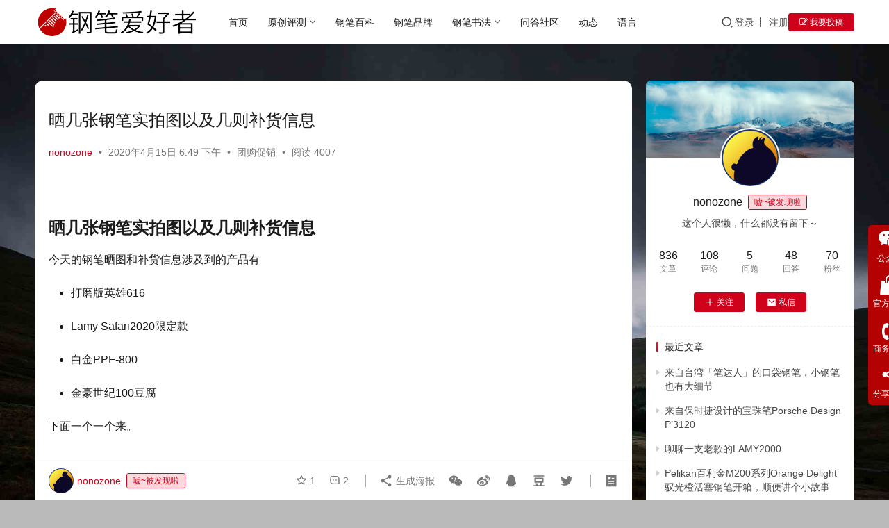

--- FILE ---
content_type: text/html; charset=UTF-8
request_url: https://www.nonopen.com/10441.html
body_size: 20137
content:
<!DOCTYPE html>
<html lang="zh-Hans">
<head>
    <meta charset="UTF-8">
    <meta http-equiv="X-UA-Compatible" content="IE=edge,chrome=1">
    <meta name="renderer" content="webkit">
    <meta name="viewport" content="width=device-width,initial-scale=1,maximum-scale=5">
    <title>晒几张钢笔实拍图以及几则补货信息 | 钢笔爱好者</title>
    <meta name="keywords" content="Lamy Safari,LAMY2020,打磨钢笔,白金PPF-800,英雄616,金豪世纪">
<meta name="description" content="晒几张钢笔实拍图以及几则补货信息 今天的钢笔晒图和补货信息涉及到的产品有 打磨版英雄616 Lamy Safari2020限定款 白金PPF-800 金豪世纪100豆腐 下面一个一个来。 打磨版英雄616 上一批的长刀打磨英雄616，由于打磨师傅的腱鞘炎犯了，导致完工时间比正常晚了几天，好在上一批订单已经全部发货咯，现">
<meta property="og:type" content="article">
<meta property="og:url" content="https://www.nonopen.com/10441.html">
<meta property="og:site_name" content="钢笔爱好者">
<meta property="og:title" content="晒几张钢笔实拍图以及几则补货信息">
<meta property="og:image" content="https://www.nonopen.com/wp-content/uploads/2020/04/WD041502-74WD5f8L1fgi.jpg">
<meta property="og:description" content="晒几张钢笔实拍图以及几则补货信息 今天的钢笔晒图和补货信息涉及到的产品有 打磨版英雄616 Lamy Safari2020限定款 白金PPF-800 金豪世纪100豆腐 下面一个一个来。 打磨版英雄616 上一批的长刀打磨英雄616，由于打磨师傅的腱鞘炎犯了，导致完工时间比正常晚了几天，好在上一批订单已经全部发货咯，现">
<link rel="canonical" href="https://www.nonopen.com/10441.html">
<meta name="applicable-device" content="pc,mobile">
<meta http-equiv="Cache-Control" content="no-transform">
<link rel="shortcut icon" href="https://www.nonopen.com/wp-content/uploads/2019/05/nonopen_LOGO_200_cr.png">
<link rel='dns-prefetch' href='//cdnjs.cloudflare.com' />
<style id='wp-img-auto-sizes-contain-inline-css' type='text/css'>
img:is([sizes=auto i],[sizes^="auto," i]){contain-intrinsic-size:3000px 1500px}
/*# sourceURL=wp-img-auto-sizes-contain-inline-css */
</style>
<link rel='stylesheet' id='stylesheet-css' href='//www.nonopen.com/wp-content/uploads/wpcom/style.6.21.5.1719222848.css?ver=6.21.5' type='text/css' media='all' />
<link rel='stylesheet' id='material-icons-css' href='https://www.nonopen.com/wp-content/themes/justnews/themer/assets/css/material-icons.css?ver=6.21.5' type='text/css' media='all' />
<link rel='stylesheet' id='remixicon-css' href='https://cdnjs.cloudflare.com/ajax/libs/remixicon/4.2.0/remixicon.min.css' type='text/css' media='all' />
<link rel='stylesheet' id='font-awesome-css' href='https://www.nonopen.com/wp-content/themes/justnews/themer/assets/css/font-awesome.css?ver=6.21.5' type='text/css' media='all' />
<style id='wp-block-library-inline-css' type='text/css'>
:root{--wp-block-synced-color:#7a00df;--wp-block-synced-color--rgb:122,0,223;--wp-bound-block-color:var(--wp-block-synced-color);--wp-editor-canvas-background:#ddd;--wp-admin-theme-color:#007cba;--wp-admin-theme-color--rgb:0,124,186;--wp-admin-theme-color-darker-10:#006ba1;--wp-admin-theme-color-darker-10--rgb:0,107,160.5;--wp-admin-theme-color-darker-20:#005a87;--wp-admin-theme-color-darker-20--rgb:0,90,135;--wp-admin-border-width-focus:2px}@media (min-resolution:192dpi){:root{--wp-admin-border-width-focus:1.5px}}.wp-element-button{cursor:pointer}:root .has-very-light-gray-background-color{background-color:#eee}:root .has-very-dark-gray-background-color{background-color:#313131}:root .has-very-light-gray-color{color:#eee}:root .has-very-dark-gray-color{color:#313131}:root .has-vivid-green-cyan-to-vivid-cyan-blue-gradient-background{background:linear-gradient(135deg,#00d084,#0693e3)}:root .has-purple-crush-gradient-background{background:linear-gradient(135deg,#34e2e4,#4721fb 50%,#ab1dfe)}:root .has-hazy-dawn-gradient-background{background:linear-gradient(135deg,#faaca8,#dad0ec)}:root .has-subdued-olive-gradient-background{background:linear-gradient(135deg,#fafae1,#67a671)}:root .has-atomic-cream-gradient-background{background:linear-gradient(135deg,#fdd79a,#004a59)}:root .has-nightshade-gradient-background{background:linear-gradient(135deg,#330968,#31cdcf)}:root .has-midnight-gradient-background{background:linear-gradient(135deg,#020381,#2874fc)}:root{--wp--preset--font-size--normal:16px;--wp--preset--font-size--huge:42px}.has-regular-font-size{font-size:1em}.has-larger-font-size{font-size:2.625em}.has-normal-font-size{font-size:var(--wp--preset--font-size--normal)}.has-huge-font-size{font-size:var(--wp--preset--font-size--huge)}.has-text-align-center{text-align:center}.has-text-align-left{text-align:left}.has-text-align-right{text-align:right}.has-fit-text{white-space:nowrap!important}#end-resizable-editor-section{display:none}.aligncenter{clear:both}.items-justified-left{justify-content:flex-start}.items-justified-center{justify-content:center}.items-justified-right{justify-content:flex-end}.items-justified-space-between{justify-content:space-between}.screen-reader-text{border:0;clip-path:inset(50%);height:1px;margin:-1px;overflow:hidden;padding:0;position:absolute;width:1px;word-wrap:normal!important}.screen-reader-text:focus{background-color:#ddd;clip-path:none;color:#444;display:block;font-size:1em;height:auto;left:5px;line-height:normal;padding:15px 23px 14px;text-decoration:none;top:5px;width:auto;z-index:100000}html :where(.has-border-color){border-style:solid}html :where([style*=border-top-color]){border-top-style:solid}html :where([style*=border-right-color]){border-right-style:solid}html :where([style*=border-bottom-color]){border-bottom-style:solid}html :where([style*=border-left-color]){border-left-style:solid}html :where([style*=border-width]){border-style:solid}html :where([style*=border-top-width]){border-top-style:solid}html :where([style*=border-right-width]){border-right-style:solid}html :where([style*=border-bottom-width]){border-bottom-style:solid}html :where([style*=border-left-width]){border-left-style:solid}html :where(img[class*=wp-image-]){height:auto;max-width:100%}:where(figure){margin:0 0 1em}html :where(.is-position-sticky){--wp-admin--admin-bar--position-offset:var(--wp-admin--admin-bar--height,0px)}@media screen and (max-width:600px){html :where(.is-position-sticky){--wp-admin--admin-bar--position-offset:0px}}

/*# sourceURL=wp-block-library-inline-css */
</style><style id='global-styles-inline-css' type='text/css'>
:root{--wp--preset--aspect-ratio--square: 1;--wp--preset--aspect-ratio--4-3: 4/3;--wp--preset--aspect-ratio--3-4: 3/4;--wp--preset--aspect-ratio--3-2: 3/2;--wp--preset--aspect-ratio--2-3: 2/3;--wp--preset--aspect-ratio--16-9: 16/9;--wp--preset--aspect-ratio--9-16: 9/16;--wp--preset--color--black: #000000;--wp--preset--color--cyan-bluish-gray: #abb8c3;--wp--preset--color--white: #ffffff;--wp--preset--color--pale-pink: #f78da7;--wp--preset--color--vivid-red: #cf2e2e;--wp--preset--color--luminous-vivid-orange: #ff6900;--wp--preset--color--luminous-vivid-amber: #fcb900;--wp--preset--color--light-green-cyan: #7bdcb5;--wp--preset--color--vivid-green-cyan: #00d084;--wp--preset--color--pale-cyan-blue: #8ed1fc;--wp--preset--color--vivid-cyan-blue: #0693e3;--wp--preset--color--vivid-purple: #9b51e0;--wp--preset--gradient--vivid-cyan-blue-to-vivid-purple: linear-gradient(135deg,rgb(6,147,227) 0%,rgb(155,81,224) 100%);--wp--preset--gradient--light-green-cyan-to-vivid-green-cyan: linear-gradient(135deg,rgb(122,220,180) 0%,rgb(0,208,130) 100%);--wp--preset--gradient--luminous-vivid-amber-to-luminous-vivid-orange: linear-gradient(135deg,rgb(252,185,0) 0%,rgb(255,105,0) 100%);--wp--preset--gradient--luminous-vivid-orange-to-vivid-red: linear-gradient(135deg,rgb(255,105,0) 0%,rgb(207,46,46) 100%);--wp--preset--gradient--very-light-gray-to-cyan-bluish-gray: linear-gradient(135deg,rgb(238,238,238) 0%,rgb(169,184,195) 100%);--wp--preset--gradient--cool-to-warm-spectrum: linear-gradient(135deg,rgb(74,234,220) 0%,rgb(151,120,209) 20%,rgb(207,42,186) 40%,rgb(238,44,130) 60%,rgb(251,105,98) 80%,rgb(254,248,76) 100%);--wp--preset--gradient--blush-light-purple: linear-gradient(135deg,rgb(255,206,236) 0%,rgb(152,150,240) 100%);--wp--preset--gradient--blush-bordeaux: linear-gradient(135deg,rgb(254,205,165) 0%,rgb(254,45,45) 50%,rgb(107,0,62) 100%);--wp--preset--gradient--luminous-dusk: linear-gradient(135deg,rgb(255,203,112) 0%,rgb(199,81,192) 50%,rgb(65,88,208) 100%);--wp--preset--gradient--pale-ocean: linear-gradient(135deg,rgb(255,245,203) 0%,rgb(182,227,212) 50%,rgb(51,167,181) 100%);--wp--preset--gradient--electric-grass: linear-gradient(135deg,rgb(202,248,128) 0%,rgb(113,206,126) 100%);--wp--preset--gradient--midnight: linear-gradient(135deg,rgb(2,3,129) 0%,rgb(40,116,252) 100%);--wp--preset--font-size--small: 13px;--wp--preset--font-size--medium: 20px;--wp--preset--font-size--large: 36px;--wp--preset--font-size--x-large: 42px;--wp--preset--spacing--20: 0.44rem;--wp--preset--spacing--30: 0.67rem;--wp--preset--spacing--40: 1rem;--wp--preset--spacing--50: 1.5rem;--wp--preset--spacing--60: 2.25rem;--wp--preset--spacing--70: 3.38rem;--wp--preset--spacing--80: 5.06rem;--wp--preset--shadow--natural: 6px 6px 9px rgba(0, 0, 0, 0.2);--wp--preset--shadow--deep: 12px 12px 50px rgba(0, 0, 0, 0.4);--wp--preset--shadow--sharp: 6px 6px 0px rgba(0, 0, 0, 0.2);--wp--preset--shadow--outlined: 6px 6px 0px -3px rgb(255, 255, 255), 6px 6px rgb(0, 0, 0);--wp--preset--shadow--crisp: 6px 6px 0px rgb(0, 0, 0);}:where(.is-layout-flex){gap: 0.5em;}:where(.is-layout-grid){gap: 0.5em;}body .is-layout-flex{display: flex;}.is-layout-flex{flex-wrap: wrap;align-items: center;}.is-layout-flex > :is(*, div){margin: 0;}body .is-layout-grid{display: grid;}.is-layout-grid > :is(*, div){margin: 0;}:where(.wp-block-columns.is-layout-flex){gap: 2em;}:where(.wp-block-columns.is-layout-grid){gap: 2em;}:where(.wp-block-post-template.is-layout-flex){gap: 1.25em;}:where(.wp-block-post-template.is-layout-grid){gap: 1.25em;}.has-black-color{color: var(--wp--preset--color--black) !important;}.has-cyan-bluish-gray-color{color: var(--wp--preset--color--cyan-bluish-gray) !important;}.has-white-color{color: var(--wp--preset--color--white) !important;}.has-pale-pink-color{color: var(--wp--preset--color--pale-pink) !important;}.has-vivid-red-color{color: var(--wp--preset--color--vivid-red) !important;}.has-luminous-vivid-orange-color{color: var(--wp--preset--color--luminous-vivid-orange) !important;}.has-luminous-vivid-amber-color{color: var(--wp--preset--color--luminous-vivid-amber) !important;}.has-light-green-cyan-color{color: var(--wp--preset--color--light-green-cyan) !important;}.has-vivid-green-cyan-color{color: var(--wp--preset--color--vivid-green-cyan) !important;}.has-pale-cyan-blue-color{color: var(--wp--preset--color--pale-cyan-blue) !important;}.has-vivid-cyan-blue-color{color: var(--wp--preset--color--vivid-cyan-blue) !important;}.has-vivid-purple-color{color: var(--wp--preset--color--vivid-purple) !important;}.has-black-background-color{background-color: var(--wp--preset--color--black) !important;}.has-cyan-bluish-gray-background-color{background-color: var(--wp--preset--color--cyan-bluish-gray) !important;}.has-white-background-color{background-color: var(--wp--preset--color--white) !important;}.has-pale-pink-background-color{background-color: var(--wp--preset--color--pale-pink) !important;}.has-vivid-red-background-color{background-color: var(--wp--preset--color--vivid-red) !important;}.has-luminous-vivid-orange-background-color{background-color: var(--wp--preset--color--luminous-vivid-orange) !important;}.has-luminous-vivid-amber-background-color{background-color: var(--wp--preset--color--luminous-vivid-amber) !important;}.has-light-green-cyan-background-color{background-color: var(--wp--preset--color--light-green-cyan) !important;}.has-vivid-green-cyan-background-color{background-color: var(--wp--preset--color--vivid-green-cyan) !important;}.has-pale-cyan-blue-background-color{background-color: var(--wp--preset--color--pale-cyan-blue) !important;}.has-vivid-cyan-blue-background-color{background-color: var(--wp--preset--color--vivid-cyan-blue) !important;}.has-vivid-purple-background-color{background-color: var(--wp--preset--color--vivid-purple) !important;}.has-black-border-color{border-color: var(--wp--preset--color--black) !important;}.has-cyan-bluish-gray-border-color{border-color: var(--wp--preset--color--cyan-bluish-gray) !important;}.has-white-border-color{border-color: var(--wp--preset--color--white) !important;}.has-pale-pink-border-color{border-color: var(--wp--preset--color--pale-pink) !important;}.has-vivid-red-border-color{border-color: var(--wp--preset--color--vivid-red) !important;}.has-luminous-vivid-orange-border-color{border-color: var(--wp--preset--color--luminous-vivid-orange) !important;}.has-luminous-vivid-amber-border-color{border-color: var(--wp--preset--color--luminous-vivid-amber) !important;}.has-light-green-cyan-border-color{border-color: var(--wp--preset--color--light-green-cyan) !important;}.has-vivid-green-cyan-border-color{border-color: var(--wp--preset--color--vivid-green-cyan) !important;}.has-pale-cyan-blue-border-color{border-color: var(--wp--preset--color--pale-cyan-blue) !important;}.has-vivid-cyan-blue-border-color{border-color: var(--wp--preset--color--vivid-cyan-blue) !important;}.has-vivid-purple-border-color{border-color: var(--wp--preset--color--vivid-purple) !important;}.has-vivid-cyan-blue-to-vivid-purple-gradient-background{background: var(--wp--preset--gradient--vivid-cyan-blue-to-vivid-purple) !important;}.has-light-green-cyan-to-vivid-green-cyan-gradient-background{background: var(--wp--preset--gradient--light-green-cyan-to-vivid-green-cyan) !important;}.has-luminous-vivid-amber-to-luminous-vivid-orange-gradient-background{background: var(--wp--preset--gradient--luminous-vivid-amber-to-luminous-vivid-orange) !important;}.has-luminous-vivid-orange-to-vivid-red-gradient-background{background: var(--wp--preset--gradient--luminous-vivid-orange-to-vivid-red) !important;}.has-very-light-gray-to-cyan-bluish-gray-gradient-background{background: var(--wp--preset--gradient--very-light-gray-to-cyan-bluish-gray) !important;}.has-cool-to-warm-spectrum-gradient-background{background: var(--wp--preset--gradient--cool-to-warm-spectrum) !important;}.has-blush-light-purple-gradient-background{background: var(--wp--preset--gradient--blush-light-purple) !important;}.has-blush-bordeaux-gradient-background{background: var(--wp--preset--gradient--blush-bordeaux) !important;}.has-luminous-dusk-gradient-background{background: var(--wp--preset--gradient--luminous-dusk) !important;}.has-pale-ocean-gradient-background{background: var(--wp--preset--gradient--pale-ocean) !important;}.has-electric-grass-gradient-background{background: var(--wp--preset--gradient--electric-grass) !important;}.has-midnight-gradient-background{background: var(--wp--preset--gradient--midnight) !important;}.has-small-font-size{font-size: var(--wp--preset--font-size--small) !important;}.has-medium-font-size{font-size: var(--wp--preset--font-size--medium) !important;}.has-large-font-size{font-size: var(--wp--preset--font-size--large) !important;}.has-x-large-font-size{font-size: var(--wp--preset--font-size--x-large) !important;}
/*# sourceURL=global-styles-inline-css */
</style>

<style id='classic-theme-styles-inline-css' type='text/css'>
/*! This file is auto-generated */
.wp-block-button__link{color:#fff;background-color:#32373c;border-radius:9999px;box-shadow:none;text-decoration:none;padding:calc(.667em + 2px) calc(1.333em + 2px);font-size:1.125em}.wp-block-file__button{background:#32373c;color:#fff;text-decoration:none}
/*# sourceURL=/wp-includes/css/classic-themes.min.css */
</style>
<link rel='stylesheet' id='wwa-css' href='https://www.nonopen.com/wp-content/plugins/justweapp/css/style.css?ver=3.16.1' type='text/css' media='all' />
<link rel='stylesheet' id='wpcom-member-css' href='https://www.nonopen.com/wp-content/plugins/wpcom-member/css/style.css?ver=1.7.18' type='text/css' media='all' />
<link rel='stylesheet' id='QAPress-css' href='https://www.nonopen.com/wp-content/plugins/qapress/css/style.css?ver=4.11.0' type='text/css' media='all' />
<style id='QAPress-inline-css' type='text/css'>
:root{--qa-color: #dd3333;--qa-hover: #1e73be;}
/*# sourceURL=QAPress-inline-css */
</style>
<script type="text/javascript" src="https://www.nonopen.com/wp-includes/js/jquery/jquery.min.js?ver=3.7.1" id="jquery-core-js"></script>
<script type="text/javascript" src="https://www.nonopen.com/wp-includes/js/jquery/jquery-migrate.min.js?ver=3.4.1" id="jquery-migrate-js"></script>
<meta name='description' content='晒几张钢笔实拍图以及几则补货信息 今天的钢笔晒图和补货信息涉及到的产品有 打磨版英雄616 Lamy Safari2020限定款 白金PPF-800 金豪世纪100豆腐 下面一个一个来。 打磨版英雄616 上一批的长刀打磨英雄616，由于打…' />
<meta name='keywords' content='Lamy Safari,LAMY2020,打磨钢笔,白金PPF-800,英雄616,金豪世纪' />
<link rel="icon" href="https://www.nonopen.com/wp-content/uploads/2019/05/nonopen_LOGO_200_cr.png" sizes="32x32" />
<link rel="icon" href="https://www.nonopen.com/wp-content/uploads/2019/05/nonopen_LOGO_200_cr.png" sizes="192x192" />
<link rel="apple-touch-icon" href="https://www.nonopen.com/wp-content/uploads/2019/05/nonopen_LOGO_200_cr.png" />
<meta name="msapplication-TileImage" content="https://www.nonopen.com/wp-content/uploads/2019/05/nonopen_LOGO_200_cr.png" />
    <!--[if lte IE 11]><script src="https://www.nonopen.com/wp-content/themes/justnews/js/update.js"></script><![endif]-->
</head>
<body class="wp-singular post-template-default single single-post postid-10441 single-format-standard wp-theme-justnews lang-cn el-boxed header-fixed">
<header class="header">
    <div class="container">
        <div class="navbar-header">
            <button type="button" class="navbar-toggle collapsed" data-toggle="collapse" data-target=".navbar-collapse" aria-label="menu">
                <span class="icon-bar icon-bar-1"></span>
                <span class="icon-bar icon-bar-2"></span>
                <span class="icon-bar icon-bar-3"></span>
            </button>
                        <div class="logo">
                <a href="https://www.nonopen.com/" rel="home">
                    <img src="https://www.nonopen.com/wp-content/uploads/2019/05/LOGO.png" alt="钢笔爱好者">
                </a>
            </div>
        </div>
        <div class="collapse navbar-collapse mobile-style-0">
            <nav class="primary-menu"><ul id="menu-home" class="nav navbar-nav wpcom-adv-menu"><li class="menu-item"><a href="https://www.nonopen.com/">首页</a></li>
<li class="menu-item dropdown"><a href="https://www.nonopen.com/category/original-review" class="dropdown-toggle">原创评测</a>
<ul class="dropdown-menu menu-item-wrap menu-item-col-4">
	<li class="menu-item"><a href="https://www.nonopen.com/category/original-review/pen-reviews">钢笔评测</a></li>
	<li class="menu-item"><a href="https://www.nonopen.com/category/original-review/ink-reviews">墨水评测</a></li>
	<li class="menu-item"><a href="https://www.nonopen.com/category/pen-show">开箱晒笔</a></li>
	<li class="menu-item"><a href="https://www.nonopen.com/category/try-out">试用中心</a></li>
</ul>
</li>
<li class="menu-item"><a href="https://www.nonopen.com/category/pen-baike">钢笔百科</a></li>
<li class="menu-item"><a href="https://www.nonopen.com/pen-brand">钢笔品牌</a></li>
<li class="menu-item dropdown"><a href="https://www.nonopen.com/category/pen-shufa" class="dropdown-toggle">钢笔书法</a>
<ul class="dropdown-menu menu-item-wrap menu-item-col-3">
	<li class="menu-item"><a href="https://www.nonopen.com/category/pen-shufa/shufa-study">钢笔书法教学</a></li>
	<li class="menu-item"><a href="https://www.nonopen.com/category/pen-shufa/shufa-zuopin">钢笔书法作品欣赏</a></li>
	<li class="menu-item"><a href="https://www.nonopen.com/lianzidaka">每周一期练字打卡作业提交</a></li>
</ul>
</li>
<li class="menu-item"><a href="https://www.nonopen.com/question">问答社区</a></li>
<li class="menu-item"><a href="https://www.nonopen.com/journal">动态</a></li>
<li class="menu-item"><a href="#pll_switcher">语言</a></li>
</ul></nav>            <div class="navbar-action">
                <div class="navbar-search-icon j-navbar-search"><i class="wpcom-icon wi"><svg aria-hidden="true"><use xlink:href="#wi-search"></use></svg></i></div><form class="navbar-search" action="https://www.nonopen.com/" method="get" role="search"><div class="navbar-search-inner"><i class="wpcom-icon wi navbar-search-close"><svg aria-hidden="true"><use xlink:href="#wi-close"></use></svg></i><input type="text" name="s" class="navbar-search-input" autocomplete="off" maxlength="100" placeholder="输入关键词搜索..." value=""><button class="navbar-search-btn" type="submit" aria-label="搜索"><i class="wpcom-icon wi"><svg aria-hidden="true"><use xlink:href="#wi-search"></use></svg></i></button></div></form>                    <div id="j-user-wrap">
                        <a class="login" href="https://www.nonopen.com/login?modal-type=login">登录</a>
                        <a class="login register" href="https://www.nonopen.com/register?modal-type=register">注册</a>
                    </div>
                                            <a class="wpcom-btn btn-primary btn-xs publish" href="https://www.nonopen.com/contribute">
                            <i class="fa fa-edit"></i> 我要投稿                        </a>
                                </div>
        </div>
    </div><!-- /.container -->
</header>

<div id="wrap">    <div class="wrap container">
        <ol class="breadcrumb" vocab="https://schema.org/" typeof="BreadcrumbList"><li class="home" property="itemListElement" typeof="ListItem"><a href="https://www.nonopen.com" property="item" typeof="WebPage"><span property="name" class="hide">钢笔爱好者</span>首页</a><meta property="position" content="1"></li><li property="itemListElement" typeof="ListItem"><i class="wpcom-icon wi"><svg aria-hidden="true"><use xlink:href="#wi-arrow-right-3"></use></svg></i><a href="https://www.nonopen.com/category/groupon" property="item" typeof="WebPage"><span property="name">团购促销</span></a><meta property="position" content="2"></li></ol>        <main class="main">
                            <article id="post-10441" class="post-10441 post type-post status-publish format-standard has-post-thumbnail hentry category-groupon tag-lamy-safari tag-lamy2020 tag-198 tag-ppf-800 tag-416 tag-1063 entry">
                    <div class="entry-main">
                                                <div class="wpcom_myimg_wrap __single_0"><script async src="https://pagead2.googlesyndication.com/pagead/js/adsbygoogle.js?client=ca-pub-8932170997520794"
     crossorigin="anonymous"></script></div>                        <div class="entry-head">
                            <h1 class="entry-title">晒几张钢笔实拍图以及几则补货信息</h1>
                            <div class="entry-info">
                                                                    <span class="vcard">
                                        <a class="nickname url fn j-user-card" data-user="1" href="https://www.nonopen.com/profile/1">nonozone</a>
                                    </span>
                                    <span class="dot">•</span>
                                                                <time class="entry-date published" datetime="2020-04-15T18:49:36+08:00" pubdate>
                                    2020年4月15日 6:49 下午                                </time>
                                <span class="dot">•</span>
                                <a href="https://www.nonopen.com/category/groupon" rel="category tag">团购促销</a>                                                                        <span class="dot">•</span>
                                        <span>阅读 4007</span>
                                                                </div>
                        </div>
                        <div class="wpcom_myimg_wrap __single_1"><script async src="https://pagead2.googlesyndication.com/pagead/js/adsbygoogle.js?client=ca-pub-8932170997520794"
     crossorigin="anonymous"></script></div>
                                                <div class="entry-content text-justify">
                            <h1 class="md-end-block md-heading"><span class="md-plain md-expand">晒几张钢笔实拍图以及几则补货信息</span></h1>
<p class="md-end-block md-p"><span class="md-plain">今天的钢笔晒图和补货信息涉及到的产品有</span></p>
<ul class="ul-list" data-mark="-">
<li class="md-list-item">
<p class="md-end-block md-p"><span class="md-plain">打磨版英雄616</span></p>
</li>
<li class="md-list-item">
<p class="md-end-block md-p"><span class="md-plain">Lamy Safari2020限定款</span></p>
</li>
<li class="md-list-item">
<p class="md-end-block md-p"><span class="md-plain">白金PPF-800</span></p>
</li>
<li class="md-list-item">
<p class="md-end-block md-p"><span class="md-plain">金豪世纪100豆腐</span></p>
</li>
</ul>
<p class="md-end-block md-p"><span class="md-plain">下面一个一个来。</span></p>
<h2 class="md-end-block md-heading"><span class="md-plain">打磨版英雄616</span></h2>
<p class="md-end-block md-p"><span class="md-plain">上一批的长刀打磨英雄616，由于打磨师傅的腱鞘炎犯了，导致完工时间比正常晚了几天，好在上一批订单已经全部发货咯，现在新的一批打磨616，开放预定，制作周期一样是2周。</span></p>
<p class="md-end-block md-p"><span class="md-plain">下单的同学，烦请耐心一点哈，这个也确实快不了&#8230;</span></p>
<p class="md-end-block md-p"><span class="md-plain">不了解的同学，可以在公众号回复关键词获取相关评测：</span><span class=""><strong><span class="md-plain">打磨616</span></strong></span></p>
<p class="md-end-block md-p"><span class="md-image md-img-loaded" data-src="https://static.nonopen.com/img/20200415/WeChat Image_20200415183130-eyj7IqvhVHja.jpg"><img decoding="async" src="https://www.nonopen.com/wp-content/uploads/2020/04/WeChat-Image_20200415183130-eyj7IqvhVHja-1.jpg" alt="mark" /></span></p>
<h2 class="md-end-block md-heading"><span class="md-plain">LAMY Safari狩猎者2020限定款</span></h2>
<p class="md-end-block md-p"><span class="md-plain">虽然是油漆厂，但是今年的Lamy Safari的限定颜色，我觉得还是挺用心的。实拍图如下：</span></p>
<p class="md-end-block md-p"><span class="md-image md-img-loaded" data-src="https://www.nonopen.com/wp-content/uploads/2020/04/WD041505-f16Xxgewneyv-1.jpg"><img decoding="async" src="https://www.nonopen.com/wp-content/uploads/2020/04/WD041505-f16Xxgewneyv-1.jpg" alt="mark" /></span></p>
<p class="md-end-block md-p"><span class="md-plain">黄色，紫色，蓝色，都很好看</span></p>
<p class="md-end-block md-p"><span class="md-image md-img-loaded" data-src="https://www.nonopen.com/wp-content/uploads/2020/04/WD041504-yrLJsWBQtiEf-1.jpg"><img decoding="async" src="https://www.nonopen.com/wp-content/uploads/2020/04/WD041504-yrLJsWBQtiEf-1.jpg" alt="mark" /></span></p>
<p class="md-end-block md-p"><span class="md-plain">并且难得的是，笔夹的颜色跟笔身颜色保持一致！颜值更是提升了不少。</span></p>
<p class="md-end-block md-p"><span class="md-image md-img-loaded" data-src="https://www.nonopen.com/wp-content/uploads/2020/04/WD041502-74WD5f8L1fgi-1.jpg"><img decoding="async" src="https://www.nonopen.com/wp-content/uploads/2020/04/WD041502-74WD5f8L1fgi-1.jpg" alt="mark" /></span></p>
<p class="md-end-block md-p"><span class="md-plain">另外，今年的Lamy Safari限定款，都是磨砂笔杆！想想当年的磨砂黑，燃油灰，现在想买都不好买了是不是？</span></p>
<p class="md-end-block md-p"><span class="md-plain">本来我自己一堆钢笔，对Lamy Safari提不上兴趣的，这次也忍不住每个颜色私藏了一支。</span></p>
<p class="md-end-block md-p"><span class="md-plain">你要不要搞起？</span></p>
<p class="md-end-block md-p"><span class="md-image md-img-loaded" data-src="https://static.nonopen.com/img/20200415/WeChat Image_202004151831301-19SqCR8BttoC.jpg"><img decoding="async" src="https://www.nonopen.com/wp-content/uploads/2020/04/WeChat-Image_202004151831301-19SqCR8BttoC-1.jpg" alt="mark" /></span></p>
<h2 class="md-end-block md-heading"><span class="md-plain">白金PPF-800颜色补货</span></h2>
<p class="md-end-block md-p"><span class="md-plain">这支钢笔，入门/日常书写佳品，堪比当年的百乐78g，上次进了一小批，没想到绿色/蓝色/灰色立马就卖光了，这次补货咯。</span></p>
<p class="md-end-block md-p"><span class="md-plain">相关评测可以在公众号回复关键词：</span><span class=""><strong><span class="md-plain">PPF</span></strong></span></p>
<p class="md-end-block md-p"><span class="md-image md-img-loaded" data-src="https://static.nonopen.com/img/20200415/WeChat Image_202004151831303-n4KWflg10TkY.jpg"><img decoding="async" src="https://www.nonopen.com/wp-content/uploads/2020/04/WeChat-Image_202004151831303-n4KWflg10TkY-1.jpg" alt="mark" /></span></p>
<h2 class="md-end-block md-heading"><span class="md-plain">金豪世纪100豆腐</span></h2>
<p class="md-end-block md-p"><span class="md-plain">前几天的评测文章，主要为大家介绍了金豪世纪豆腐的橙色款，现在象牙白/黄色/金石斑这三个颜色，厂家也开始出货咯&#8230;上几张实拍图</span></p>
<p class="md-end-block md-p"><span class="md-image md-img-loaded" data-src="https://www.nonopen.com/wp-content/uploads/2020/04/WD041507-TILAAEe1lgiH.jpg"><img decoding="async" src="https://www.nonopen.com/wp-content/uploads/2020/04/WD041507-TILAAEe1lgiH.jpg" alt="mark" /></span></p>
<p class="md-end-block md-p"><span class="md-plain">妈哟，是不是有点好看？</span></p>
<p class="md-end-block md-p"><span class="md-image md-img-loaded" data-src="https://www.nonopen.com/wp-content/uploads/2020/04/WD041509-dx6nHoep90l2.jpg"><img decoding="async" src="https://www.nonopen.com/wp-content/uploads/2020/04/WD041509-dx6nHoep90l2.jpg" alt="mark" /></span></p>
<p class="md-end-block md-p"><span class="md-plain">其中象牙白就是对标派克世纪的象牙白，金石斑对标派克世纪的幻黑- -，橙红就是对标派克世纪的橙豆&#8230;</span></p>
<p class="md-end-block md-p"><span class="md-image md-img-loaded" data-src="https://www.nonopen.com/wp-content/uploads/2020/04/WD041510-fSCMNbtjNkLY.jpg"><img decoding="async" src="https://www.nonopen.com/wp-content/uploads/2020/04/WD041510-fSCMNbtjNkLY.jpg" alt="mark" /></span></p>
<p class="md-end-block md-p"><span class="md-plain">这个象牙白的材质图纹，还真的蛮有“象牙”的感觉，金石斑这款，也如同大理石一样，实物比照片还要好看呢&#8230;</span></p>
<p class="md-end-block md-p"><span class="md-image md-img-loaded" data-src="https://www.nonopen.com/wp-content/uploads/2020/04/WD041512-xz4c0UnqcbkV.jpg"><img decoding="async" src="https://www.nonopen.com/wp-content/uploads/2020/04/WD041512-xz4c0UnqcbkV.jpg" alt="mark" /></span></p>
<p class="md-end-block md-p"><span class="md-plain">这里我就想问下，集邮爱好者&#8230;搞个大满贯行不行？</span></p>
<p class="md-end-block md-p"><span class="md-image md-img-loaded" data-src="https://static.nonopen.com/img/20200415/WeChat Image_202004151831302-vRbVFlHnzXB4.jpg"><img decoding="async" src="https://www.nonopen.com/wp-content/uploads/2020/04/WeChat-Image_202004151831302-vRbVFlHnzXB4-1.jpg" alt="mark" /></span></p>
<p class="md-end-block md-p"><span class="md-plain">今天就这些内容哈&#8230;大家控制好自己(●ˇ∀ˇ●)</span></p>
                                                        <div class="entry-copyright"><p>原创文章，作者：<b>nonozone</b>，如若转载，请注明出处：微信公众号 <b>钢笔爱好者</b> 。</br>
原文链接 :  钢笔爱好者:https://www.nonopen.com/10441.html</p></div>                        </div>

                        <div class="entry-tag"><a href="https://www.nonopen.com/tag/lamy-safari" rel="tag">Lamy Safari</a><a href="https://www.nonopen.com/tag/lamy2020" rel="tag">LAMY2020</a><a href="https://www.nonopen.com/tag/%e6%89%93%e7%a3%a8%e9%92%a2%e7%ac%94" rel="tag">打磨钢笔</a><a href="https://www.nonopen.com/tag/%e7%99%bd%e9%87%91ppf-800" rel="tag">白金PPF-800</a><a href="https://www.nonopen.com/tag/%e8%8b%b1%e9%9b%84616" rel="tag">英雄616</a><a href="https://www.nonopen.com/tag/%e9%87%91%e8%b1%aa%e4%b8%96%e7%ba%aa" rel="tag">金豪世纪</a></div>
                        <div class="entry-action">
                            <div class="btn-zan" data-id="10441"><i class="wpcom-icon wi"><svg aria-hidden="true"><use xlink:href="#wi-thumb-up-fill"></use></svg></i> 赞 <span class="entry-action-num">(25)</span></div>
                                                    </div>

                        <div class="entry-bar">
                            <div class="entry-bar-inner">
                                                                    <div class="entry-bar-author">
                                                                                <a data-user="1" target="_blank" href="https://www.nonopen.com/profile/1" class="avatar j-user-card">
                                            <img alt='nonozone的头像' src='//www.nonopen.com/wp-content/uploads/member/avatars/238a0b923820dcc5.1596449016.jpg' class='avatar avatar-60 photo' height='60' width='60' decoding='async'/><span class="author-name">nonozone</span><span class="user-group">嘘~被发现啦</span>                                        </a>
                                    </div>
                                                                <div class="entry-bar-info">
                                    <div class="info-item meta">
                                                                                    <a class="meta-item j-heart" href="javascript:;" data-id="10441"><i class="wpcom-icon wi"><svg aria-hidden="true"><use xlink:href="#wi-star"></use></svg></i> <span class="data">1</span></a>                                        <a class="meta-item" href="#comments"><i class="wpcom-icon wi"><svg aria-hidden="true"><use xlink:href="#wi-comment"></use></svg></i> <span class="data">2</span></a>                                                                            </div>
                                    <div class="info-item share">
                                                                                    <a class="meta-item mobile j-mobile-share" href="javascript:;" data-id="10441" data-qrcode="https://www.nonopen.com/10441.html">
                                                <i class="wpcom-icon wi"><svg aria-hidden="true"><use xlink:href="#wi-share"></use></svg></i> 生成海报                                            </a>
                                                                                    <a class="meta-item wechat" data-share="wechat" target="_blank" rel="nofollow noopener noreferrer" href="#">
                                                <i class="wpcom-icon wi"><svg aria-hidden="true"><use xlink:href="#wi-wechat"></use></svg></i>                                            </a>
                                                                                    <a class="meta-item weibo" data-share="weibo" target="_blank" rel="nofollow noopener noreferrer" href="#">
                                                <i class="wpcom-icon wi"><svg aria-hidden="true"><use xlink:href="#wi-weibo"></use></svg></i>                                            </a>
                                                                                    <a class="meta-item qq" data-share="qq" target="_blank" rel="nofollow noopener noreferrer" href="#">
                                                <i class="wpcom-icon wi"><svg aria-hidden="true"><use xlink:href="#wi-qq"></use></svg></i>                                            </a>
                                                                                    <a class="meta-item douban" data-share="douban" target="_blank" rel="nofollow noopener noreferrer" href="#">
                                                <i class="wpcom-icon wi"><svg aria-hidden="true"><use xlink:href="#wi-douban"></use></svg></i>                                            </a>
                                                                                    <a class="meta-item twitter" data-share="twitter" target="_blank" rel="nofollow noopener noreferrer" href="#">
                                                <i class="wpcom-icon wi"><svg aria-hidden="true"><use xlink:href="#wi-twitter"></use></svg></i>                                            </a>
                                                                            </div>
                                    <div class="info-item act">
                                        <a href="javascript:;" id="j-reading"><i class="wpcom-icon wi"><svg aria-hidden="true"><use xlink:href="#wi-article"></use></svg></i></a>
                                    </div>
                                </div>
                            </div>
                        </div>
                    </div>
                                            <div class="entry-page">
                    <div class="entry-page-prev j-lazy" style="background-image: url('https://www.nonopen.com/wp-content/uploads/2020/04/nonopen_LOGOXX.jpg');" data-original="https://www.nonopen.com/wp-content/uploads/2020/04/IMG_20200409_173442-scaled-2-480x300.jpg">
                <a href="https://www.nonopen.com/10360.html" title="木杆+616=金豪51A木杆钢笔对比评测" rel="prev">
                    <span>木杆+616=金豪51A木杆钢笔对比评测</span>
                </a>
                <div class="entry-page-info">
                    <span class="pull-left"><i class="wpcom-icon wi"><svg aria-hidden="true"><use xlink:href="#wi-arrow-left-double"></use></svg></i> 上一篇</span>
                    <span class="pull-right">2020年4月15日 12:00 上午</span>
                </div>
            </div>
                            <div class="entry-page-next j-lazy" style="background-image: url('https://www.nonopen.com/wp-content/uploads/2020/04/nonopen_LOGOXX.jpg');" data-original="https://www.nonopen.com/wp-content/uploads/2020/04/57409-Simester-Art-Thinking-Think-Problem-Solving-Strategy-1200-1200x627-A91dqD3vrbgE-480x300.jpg">
                <a href="https://www.nonopen.com/10464.html" title="以管窥豹，从金豪看国产钢笔的罪与罚" rel="next">
                    <span>以管窥豹，从金豪看国产钢笔的罪与罚</span>
                </a>
                <div class="entry-page-info">
                    <span class="pull-right">下一篇 <i class="wpcom-icon wi"><svg aria-hidden="true"><use xlink:href="#wi-arrow-right-double"></use></svg></i></span>
                    <span class="pull-left">2020年4月20日 12:51 上午</span>
                </div>
            </div>
            </div>
                    <div class="wpcom_myimg_wrap __single_2"><script async src="https://pagead2.googlesyndication.com/pagead/js/adsbygoogle.js?client=ca-pub-8932170997520794"
     crossorigin="anonymous"></script></div>                                            <div class="entry-related-posts">
                            <h3 class="entry-related-title">你可能会感兴趣的文章</h3><ul class="entry-related cols-3 post-loop post-loop-image"><li class="item">
    <div class="item-inner">
        <div class="item-img">
            <a class="item-thumb" href="https://www.nonopen.com/14749.html" title="自制打磨钢笔晒笔" rel="bookmark">
                <img width="480" height="300" src="https://www.nonopen.com/wp-content/uploads/2021/07/CB94C462-2817-4D41-A9E2-364355151F76-scaled-480x300.jpeg" class="attachment-post-thumbnail size-post-thumbnail wp-post-image" alt="自制打磨钢笔晒笔" decoding="async" fetchpriority="high" />            </a>
                            <a class="item-category" href="https://www.nonopen.com/category/pen-show" target="_blank">开箱晒笔</a>        </div>
        <h3 class="item-title">
            <a href="https://www.nonopen.com/14749.html" rel="bookmark">
                 自制打磨钢笔晒笔            </a>
        </h3>

                        <div class="item-meta-items">
                    <span class="item-meta-li stars" title="收藏数"><i class="wpcom-icon wi"><svg aria-hidden="true"><use xlink:href="#wi-star"></use></svg></i>0</span><span class="item-meta-li likes" title="点赞数"><i class="wpcom-icon wi"><svg aria-hidden="true"><use xlink:href="#wi-thumb-up"></use></svg></i>3</span><span class="item-meta-li views" title="阅读数"><i class="wpcom-icon wi"><svg aria-hidden="true"><use xlink:href="#wi-eye"></use></svg></i>7.0K</span><a class="item-meta-li comments" href="https://www.nonopen.com/14749.html#comments" target="_blank" title="评论数"><i class="wpcom-icon wi"><svg aria-hidden="true"><use xlink:href="#wi-comment"></use></svg></i>4</a>                </div>
                        <div class="item-meta-author">
                                <a data-user="2623" target="_blank" href="https://www.nonopen.com/profile/2623" class="avatar j-user-card">
                    <img alt='晨莹的头像' src='//www.nonopen.com/wp-content/uploads/member/avatars/3c7bf14ad0bcaba5.1626943015.jpg' class='avatar avatar-60 photo' height='60' width='60' decoding='async'/>                    <span>晨莹</span>
                </a>
                <div class="item-meta-right">2021年7月16日</div>
            </div>
            </div>
</li><li class="item">
    <div class="item-inner">
        <div class="item-img">
            <a class="item-thumb item-video" href="https://www.nonopen.com/10106.html" title="Lamy Safari狩猎者终于到货了" rel="bookmark">
                <img width="480" height="300" src="https://www.nonopen.com/wp-content/uploads/2020/04/pic_001-PBhaB2jbkwxW-480x300.jpg" class="attachment-post-thumbnail size-post-thumbnail wp-post-image" alt="Lamy Safari狩猎者终于到货了" decoding="async" />            </a>
                            <a class="item-category" href="https://www.nonopen.com/category/groupon" target="_blank">团购促销</a>        </div>
        <h3 class="item-title">
            <a href="https://www.nonopen.com/10106.html" rel="bookmark">
                 Lamy Safari狩猎者终于到货了            </a>
        </h3>

                        <div class="item-meta-items">
                    <span class="item-meta-li stars" title="收藏数"><i class="wpcom-icon wi"><svg aria-hidden="true"><use xlink:href="#wi-star"></use></svg></i>0</span><span class="item-meta-li likes" title="点赞数"><i class="wpcom-icon wi"><svg aria-hidden="true"><use xlink:href="#wi-thumb-up"></use></svg></i>24</span><span class="item-meta-li views" title="阅读数"><i class="wpcom-icon wi"><svg aria-hidden="true"><use xlink:href="#wi-eye"></use></svg></i>2.2K</span><a class="item-meta-li comments" href="https://www.nonopen.com/10106.html#comments" target="_blank" title="评论数"><i class="wpcom-icon wi"><svg aria-hidden="true"><use xlink:href="#wi-comment"></use></svg></i>0</a>                </div>
                        <div class="item-meta-author">
                                <a data-user="1" target="_blank" href="https://www.nonopen.com/profile/1" class="avatar j-user-card">
                    <img alt='nonozone的头像' src='//www.nonopen.com/wp-content/uploads/member/avatars/238a0b923820dcc5.1596449016.jpg' class='avatar avatar-60 photo' height='60' width='60' decoding='async'/>                    <span>nonozone</span>
                </a>
                <div class="item-meta-right">2020年4月7日</div>
            </div>
            </div>
</li><li class="item">
    <div class="item-inner">
        <div class="item-img">
            <a class="item-thumb" href="https://www.nonopen.com/51173.html" title="金豪世纪上新两个新颜色" rel="bookmark">
                <img width="480" height="300" src="https://www.nonopen.com/wp-content/uploads/2022/08/2022082514060869-480x300.jpg" class="attachment-post-thumbnail size-post-thumbnail wp-post-image" alt="金豪世纪上新两个新颜色" decoding="async" />            </a>
                            <a class="item-category" href="https://www.nonopen.com/category/original-review/pen-reviews" target="_blank">钢笔评测</a>        </div>
        <h3 class="item-title">
            <a href="https://www.nonopen.com/51173.html" rel="bookmark">
                 金豪世纪上新两个新颜色            </a>
        </h3>

                        <div class="item-meta-items">
                    <span class="item-meta-li stars" title="收藏数"><i class="wpcom-icon wi"><svg aria-hidden="true"><use xlink:href="#wi-star"></use></svg></i>0</span><span class="item-meta-li likes" title="点赞数"><i class="wpcom-icon wi"><svg aria-hidden="true"><use xlink:href="#wi-thumb-up"></use></svg></i>2</span><span class="item-meta-li views" title="阅读数"><i class="wpcom-icon wi"><svg aria-hidden="true"><use xlink:href="#wi-eye"></use></svg></i>2.0K</span><a class="item-meta-li comments" href="https://www.nonopen.com/51173.html#comments" target="_blank" title="评论数"><i class="wpcom-icon wi"><svg aria-hidden="true"><use xlink:href="#wi-comment"></use></svg></i>0</a>                </div>
                        <div class="item-meta-author">
                                <a data-user="1" target="_blank" href="https://www.nonopen.com/profile/1" class="avatar j-user-card">
                    <img alt='nonozone的头像' src='//www.nonopen.com/wp-content/uploads/member/avatars/238a0b923820dcc5.1596449016.jpg' class='avatar avatar-60 photo' height='60' width='60' decoding='async'/>                    <span>nonozone</span>
                </a>
                <div class="item-meta-right">2022年8月25日</div>
            </div>
            </div>
</li><li class="item">
    <div class="item-inner">
        <div class="item-img">
            <a class="item-thumb" href="https://www.nonopen.com/10469.html" title="金豪木杆钢笔上架以及钢笔字教学直播预告" rel="bookmark">
                <img width="480" height="300" src="https://www.nonopen.com/wp-content/uploads/2020/04/contact_me_qr-2-tAelqBS9nMrK-480x300.png" class="attachment-post-thumbnail size-post-thumbnail wp-post-image" alt="金豪木杆钢笔上架以及钢笔字教学直播预告" decoding="async" />            </a>
                            <a class="item-category" href="https://www.nonopen.com/category/groupon" target="_blank">团购促销</a>        </div>
        <h3 class="item-title">
            <a href="https://www.nonopen.com/10469.html" rel="bookmark">
                 金豪木杆钢笔上架以及钢笔字教学直播预告            </a>
        </h3>

                        <div class="item-meta-items">
                    <span class="item-meta-li stars" title="收藏数"><i class="wpcom-icon wi"><svg aria-hidden="true"><use xlink:href="#wi-star"></use></svg></i>0</span><span class="item-meta-li likes" title="点赞数"><i class="wpcom-icon wi"><svg aria-hidden="true"><use xlink:href="#wi-thumb-up"></use></svg></i>24</span><span class="item-meta-li views" title="阅读数"><i class="wpcom-icon wi"><svg aria-hidden="true"><use xlink:href="#wi-eye"></use></svg></i>2.8K</span><a class="item-meta-li comments" href="https://www.nonopen.com/10469.html#comments" target="_blank" title="评论数"><i class="wpcom-icon wi"><svg aria-hidden="true"><use xlink:href="#wi-comment"></use></svg></i>0</a>                </div>
                        <div class="item-meta-author">
                                <a data-user="1" target="_blank" href="https://www.nonopen.com/profile/1" class="avatar j-user-card">
                    <img alt='nonozone的头像' src='//www.nonopen.com/wp-content/uploads/member/avatars/238a0b923820dcc5.1596449016.jpg' class='avatar avatar-60 photo' height='60' width='60' decoding='async'/>                    <span>nonozone</span>
                </a>
                <div class="item-meta-right">2020年4月20日</div>
            </div>
            </div>
</li><li class="item">
    <div class="item-inner">
        <div class="item-img">
            <a class="item-thumb" href="https://www.nonopen.com/8566.html" title="拉丝版英雄616打磨钢笔测评" rel="bookmark">
                <img width="480" height="300" src="https://www.nonopen.com/wp-content/uploads/2019/10/1-1-480x300.jpg" class="attachment-post-thumbnail size-post-thumbnail wp-post-image" alt="拉丝版英雄616打磨钢笔测评" decoding="async" />            </a>
                            <a class="item-category" href="https://www.nonopen.com/category/original-review/pen-reviews" target="_blank">钢笔评测</a>        </div>
        <h3 class="item-title">
            <a href="https://www.nonopen.com/8566.html" rel="bookmark">
                 拉丝版英雄616打磨钢笔测评            </a>
        </h3>

                        <div class="item-meta-items">
                    <span class="item-meta-li stars" title="收藏数"><i class="wpcom-icon wi"><svg aria-hidden="true"><use xlink:href="#wi-star"></use></svg></i>4</span><span class="item-meta-li likes" title="点赞数"><i class="wpcom-icon wi"><svg aria-hidden="true"><use xlink:href="#wi-thumb-up"></use></svg></i>38</span><span class="item-meta-li views" title="阅读数"><i class="wpcom-icon wi"><svg aria-hidden="true"><use xlink:href="#wi-eye"></use></svg></i>8.3K</span><a class="item-meta-li comments" href="https://www.nonopen.com/8566.html#comments" target="_blank" title="评论数"><i class="wpcom-icon wi"><svg aria-hidden="true"><use xlink:href="#wi-comment"></use></svg></i>1</a>                </div>
                        <div class="item-meta-author">
                                <a data-user="938" target="_blank" href="https://www.nonopen.com/profile/938" class="avatar j-user-card">
                    <img alt='辞寒的头像' src='//www.nonopen.com/wp-content/uploads/member/avatars/22728b6185eec062.1566908975.jpg' class='avatar avatar-60 photo' height='60' width='60' decoding='async'/>                    <span>辞寒</span>
                </a>
                <div class="item-meta-right">2019年10月23日</div>
            </div>
            </div>
</li><li class="item">
    <div class="item-inner">
        <div class="item-img">
            <a class="item-thumb" href="https://www.nonopen.com/1400.html" title="钢笔爱好者年终晒个笔" rel="bookmark">
                <img width="480" height="300" src="https://www.nonopen.com/wp-content/uploads/2018/02/1517918905688-480x300.jpg" class="attachment-post-thumbnail size-post-thumbnail wp-post-image" alt="钢笔爱好者年终晒个笔" decoding="async" />            </a>
                            <a class="item-category" href="https://www.nonopen.com/category/pen-baike" target="_blank">钢笔百科</a>        </div>
        <h3 class="item-title">
            <a href="https://www.nonopen.com/1400.html" rel="bookmark">
                 钢笔爱好者年终晒个笔            </a>
        </h3>

                        <div class="item-meta-items">
                    <span class="item-meta-li stars" title="收藏数"><i class="wpcom-icon wi"><svg aria-hidden="true"><use xlink:href="#wi-star"></use></svg></i>0</span><span class="item-meta-li likes" title="点赞数"><i class="wpcom-icon wi"><svg aria-hidden="true"><use xlink:href="#wi-thumb-up"></use></svg></i>14</span><span class="item-meta-li views" title="阅读数"><i class="wpcom-icon wi"><svg aria-hidden="true"><use xlink:href="#wi-eye"></use></svg></i>5.5K</span><a class="item-meta-li comments" href="https://www.nonopen.com/1400.html#comments" target="_blank" title="评论数"><i class="wpcom-icon wi"><svg aria-hidden="true"><use xlink:href="#wi-comment"></use></svg></i>2</a>                </div>
                        <div class="item-meta-author">
                                <a data-user="1" target="_blank" href="https://www.nonopen.com/profile/1" class="avatar j-user-card">
                    <img alt='nonozone的头像' src='//www.nonopen.com/wp-content/uploads/member/avatars/238a0b923820dcc5.1596449016.jpg' class='avatar avatar-60 photo' height='60' width='60' decoding='async'/>                    <span>nonozone</span>
                </a>
                <div class="item-meta-right">2018年2月6日</div>
            </div>
            </div>
</li></ul>                        </div>
                    
<div id="comments" class="entry-comments">
    	<div id="respond" class="comment-respond">
		<h3 id="reply-title" class="comment-reply-title">发表回复 <small><a rel="nofollow" id="cancel-comment-reply-link" href="/10441.html#respond" style="display:none;"><i class="wpcom-icon wi"><svg aria-hidden="true"><use xlink:href="#wi-close"></use></svg></i></a></small></h3><div class="comment-form"><div class="comment-must-login">请登录后评论...</div><div class="form-submit"><div class="form-submit-text pull-left"><a href="https://www.nonopen.com/login?modal-type=login">登录</a>后才能评论</div> <button name="submit" type="submit" id="must-submit" class="wpcom-btn btn-primary btn-xs submit">提交</button></div></div>	</div><!-- #respond -->
				<h3 class="comments-title">
			评论列表（2条）		</h3>

		<ul class="comments-list">
			        <li class="comment byuser even thread-even depth-1 parent" id="comment-2078">
        <div id="div-comment-2078" class="comment-inner">
            <div class="comment-author vcard">
                <img alt='RQLHDFE的头像' src='//www.nonopen.com/wp-content/uploads/member/avatars/f12c465532f8c574.1671688676.jpg' class='avatar avatar-60 photo' height='60' width='60' decoding='async'/>            </div>
            <div class="comment-body">
                <div class="nickname"><a href="https://www.nonopen.com/profile/2748" class="url j-user-card" data-user="2748" target="_blank" rel="ugc">RQLHDFE</a>                    <span class="comment-time">2021年10月27日 7:33 下午</span>
                </div>
                                <div class="comment-text">
                                        <p>20年限定还有货嘛？</p>
                </div>
            </div>

            <div class="reply">
                <a rel="nofollow" class="comment-reply-login" href="javascript:;">回复</a>            </div>
        </div>
        <ul class="comment-children">
        <li class="comment byuser bypostauthor odd alt depth-2" id="comment-2084">
        <div id="div-comment-2084" class="comment-inner">
            <div class="comment-author vcard">
                <img alt='nonozone的头像' src='//www.nonopen.com/wp-content/uploads/member/avatars/238a0b923820dcc5.1596449016.jpg' class='avatar avatar-60 photo' height='60' width='60' decoding='async'/>            </div>
            <div class="comment-body">
                <div class="nickname"><a href="https://www.nonopen.com/profile/1" class="url j-user-card" data-user="1" target="_blank" rel="ugc">nonozone</a>                    <span class="comment-time">2021年10月28日 11:21 上午</span>
                </div>
                                <div class="comment-text">
                                        <p><span class="comment-text-reply"><a class="j-user-card" data-user="2748" href="https://www.nonopen.com/profile/2748" target="_blank">@RQLHDFE/秦自信</a>：</span>手里只有少量存货，供应商那边已经不供货了。</p>
                </div>
            </div>

            <div class="reply">
                <a rel="nofollow" class="comment-reply-login" href="javascript:;">回复</a>            </div>
        </div>
        </li><!-- #comment-## -->
</ul>
</li><!-- #comment-## -->
		</ul><!-- .comment-list -->
        <ul class="pagination">
                    </ul>
	</div><!-- .comments-area -->
                </article>
                    </main>
            <aside class="sidebar">
        <div class="widget widget_profile"><div class="profile-cover"><img class="j-lazy" src="https://www.nonopen.com/wp-content/uploads/2020/04/nonopen_LOGOXX.jpg" data-original="//www.nonopen.com/wp-content/uploads/member/covers/238a0b923820dcc5.1555127892.jpg" alt="nonozone"></div>            <div class="avatar-wrap">
                <a target="_blank" href="https://www.nonopen.com/profile/1" class="avatar-link"><img alt='nonozone的头像' src='//www.nonopen.com/wp-content/uploads/member/avatars/238a0b923820dcc5.1596449016.jpg' class='avatar avatar-120 photo' height='120' width='120' decoding='async'/></a></div>
            <div class="profile-info">
                <a target="_blank" href="https://www.nonopen.com/profile/1" class="profile-name"><span class="author-name">nonozone</span><span class="user-group">嘘~被发现啦</span></a>
                <p class="author-description">这个人很懒，什么都没有留下～</p>
                        <div class="profile-stats">
            <div class="profile-stats-inner">
                            <div class="user-stats-item">
                <b>836</b>
                <span>文章</span>
            </div>
                    <div class="user-stats-item">
                <b>108</b>
                <span>评论</span>
            </div>
                    <div class="user-stats-item">
                <b>5</b>
                <span>问题</span>
            </div>
                    <div class="user-stats-item">
                <b>48</b>
                <span>回答</span>
            </div>
                    <div class="user-stats-item">
                <b>70</b>
                <span>粉丝</span>
            </div>
                    </div>
        </div>
    <button type="button" class="wpcom-btn btn-xs btn-follow j-follow btn-primary" data-user="1"><i class="wpcom-icon wi"><svg aria-hidden="true"><use xlink:href="#wi-add"></use></svg></i>关注</button><button type="button" class="wpcom-btn btn-primary btn-xs btn-message j-message" data-user="1"><i class="wpcom-icon wi"><svg aria-hidden="true"><use xlink:href="#wi-mail-fill"></use></svg></i>私信</button>            </div>
                        <div class="profile-posts">
                <h3 class="widget-title"><span>最近文章</span></h3>
                <ul>                    <li><a href="https://www.nonopen.com/53447.html" title="来自台湾「笔达人」的口袋钢笔，小钢笔也有大细节">来自台湾「笔达人」的口袋钢笔，小钢笔也有大细节</a></li>
                                    <li><a href="https://www.nonopen.com/53420.html" title="来自保时捷设计的宝珠笔Porsche Design P&#8217;3120">来自保时捷设计的宝珠笔Porsche Design P&#8217;3120</a></li>
                                    <li><a href="https://www.nonopen.com/53407.html" title="聊聊一支老款的LAMY2000">聊聊一支老款的LAMY2000</a></li>
                                    <li><a href="https://www.nonopen.com/53392.html" title="Pelikan百利金M200系列Orange Delight驭光橙活塞钢笔开箱，顺便讲个小故事">Pelikan百利金M200系列Orange Delight驭光橙活塞钢笔开箱，顺便讲个小故事</a></li>
                                    <li><a href="https://www.nonopen.com/53378.html" title="百利金Pelikan经典M200系列古铜玫瑰金特别款钢笔开箱">百利金Pelikan经典M200系列古铜玫瑰金特别款钢笔开箱</a></li>
                </ul>            </div>
                        </div><div class="widget widget_post_tabs">
        <div class="post-tabs-hd">
                        <div class="post-tabs-hd-inner post-tabs-0">
                            </div>
        </div>
        </div><div class="widget widget_post_thumb">            <ul>
                                    <li class="item">
                                                    <div class="item-img">
                                <a class="item-img-inner" href="https://www.nonopen.com/17619.html" title="本周35篇作品上榜，辛弃疾《西江月》钢笔字练字打卡作业欣赏">
                                    <img width="480" height="300" src="https://www.nonopen.com/wp-content/uploads/2022/06/2022061415385615-480x300.jpg" class="attachment-default size-default wp-post-image" alt="本周35篇作品上榜，辛弃疾《西江月》钢笔字练字打卡作业欣赏" decoding="async" />                                </a>
                            </div>
                                                <div class="item-content">
                            <p class="item-title"><a href="https://www.nonopen.com/17619.html" title="本周35篇作品上榜，辛弃疾《西江月》钢笔字练字打卡作业欣赏">本周35篇作品上榜，辛弃疾《西江月》钢笔字练字打卡作业欣赏</a></p>
                            <p class="item-date">2022年6月14日</p>
                        </div>
                    </li>
                                    <li class="item">
                                                    <div class="item-img">
                                <a class="item-img-inner" href="https://www.nonopen.com/8544.html" title="黑白双雄，辉柏嘉雄心欧普系列钢笔黑砂白砂F尖钢笔评测">
                                    <img width="480" height="300" src="https://www.nonopen.com/wp-content/uploads/2019/10/stilou-lux-faber-castell-ambition-opart-color-W2yfFHhBTzpa-480x300.jpg" class="attachment-default size-default wp-post-image" alt="黑白双雄，辉柏嘉雄心欧普系列钢笔黑砂白砂F尖钢笔评测" decoding="async" />                                </a>
                            </div>
                                                <div class="item-content">
                            <p class="item-title"><a href="https://www.nonopen.com/8544.html" title="黑白双雄，辉柏嘉雄心欧普系列钢笔黑砂白砂F尖钢笔评测">黑白双雄，辉柏嘉雄心欧普系列钢笔黑砂白砂F尖钢笔评测</a></p>
                            <p class="item-date">2019年10月17日</p>
                        </div>
                    </li>
                                    <li class="item">
                                                    <div class="item-img">
                                <a class="item-img-inner" href="https://www.nonopen.com/16647.html" title="来来来，秀一下我的钢笔">
                                    <img width="480" height="300" src="https://www.nonopen.com/wp-content/uploads/2022/03/20220304_001301-scaled-480x300.jpg" class="attachment-default size-default wp-post-image" alt="来来来，秀一下我的钢笔" decoding="async" />                                </a>
                            </div>
                                                <div class="item-content">
                            <p class="item-title"><a href="https://www.nonopen.com/16647.html" title="来来来，秀一下我的钢笔">来来来，秀一下我的钢笔</a></p>
                            <p class="item-date">2022年3月4日</p>
                        </div>
                    </li>
                                    <li class="item">
                                                    <div class="item-img">
                                <a class="item-img-inner" href="https://www.nonopen.com/12797.html" title="情理之中又意料之外，横评百乐74百乐742百乐743">
                                    <img width="480" height="300" src="https://www.nonopen.com/wp-content/uploads/2021/01/百乐74百乐742百乐743对比-01-cbb2d1-480x300.jpg" class="attachment-default size-default wp-post-image" alt="情理之中又意料之外，横评百乐74百乐742百乐743" decoding="async" />                                </a>
                            </div>
                                                <div class="item-content">
                            <p class="item-title"><a href="https://www.nonopen.com/12797.html" title="情理之中又意料之外，横评百乐74百乐742百乐743">情理之中又意料之外，横评百乐74百乐742百乐743</a></p>
                            <p class="item-date">2021年1月14日</p>
                        </div>
                    </li>
                                    <li class="item">
                                                    <div class="item-img">
                                <a class="item-img-inner" href="https://www.nonopen.com/13425.html" title="李白《公无渡河》钢笔字练字打卡作业欣赏">
                                    <img width="480" height="300" src="https://www.nonopen.com/wp-content/uploads/2021/04/钢笔爱好者练字打卡20210406-01-de6678-480x300.jpg" class="attachment-default size-default wp-post-image" alt="李白《公无渡河》钢笔字练字打卡作业欣赏" decoding="async" />                                </a>
                            </div>
                                                <div class="item-content">
                            <p class="item-title"><a href="https://www.nonopen.com/13425.html" title="李白《公无渡河》钢笔字练字打卡作业欣赏">李白《公无渡河》钢笔字练字打卡作业欣赏</a></p>
                            <p class="item-date">2021年4月6日</p>
                        </div>
                    </li>
                                    <li class="item">
                                                    <div class="item-img">
                                <a class="item-img-inner" href="https://www.nonopen.com/14655.html" title="早春做的梦，能甜一整年！">
                                    <img width="480" height="300" src="https://www.nonopen.com/wp-content/uploads/2021/07/nonopen-002-480x300.jpg" class="attachment-default size-default wp-post-image" alt="早春做的梦，能甜一整年！" decoding="async" />                                </a>
                            </div>
                                                <div class="item-content">
                            <p class="item-title"><a href="https://www.nonopen.com/14655.html" title="早春做的梦，能甜一整年！">早春做的梦，能甜一整年！</a></p>
                            <p class="item-date">2021年7月16日</p>
                        </div>
                    </li>
                                    <li class="item">
                                                    <div class="item-img">
                                <a class="item-img-inner" href="https://www.nonopen.com/14558.html" title="最值得入手的日系入门钢笔，写乐0501限量色促销">
                                    <img width="480" height="300" src="https://www.nonopen.com/wp-content/uploads/2021/07/写乐0501-04-480x300.jpg" class="attachment-default size-default wp-post-image" alt="最值得入手的日系入门钢笔，写乐0501限量色促销" decoding="async" />                                </a>
                            </div>
                                                <div class="item-content">
                            <p class="item-title"><a href="https://www.nonopen.com/14558.html" title="最值得入手的日系入门钢笔，写乐0501限量色促销">最值得入手的日系入门钢笔，写乐0501限量色促销</a></p>
                            <p class="item-date">2021年7月4日</p>
                        </div>
                    </li>
                                    <li class="item">
                                                    <div class="item-img">
                                <a class="item-img-inner" href="https://www.nonopen.com/1559.html" title="柳宗元《永州八记》选段钢笔字练习笔友钢笔书法习作欣赏">
                                    <img width="480" height="300" src="https://www.nonopen.com/wp-content/uploads/2018/07/1532439105576-480x300.jpg" class="attachment-default size-default wp-post-image" alt="柳宗元《永州八记》选段钢笔字练习笔友钢笔书法习作欣赏" decoding="async" />                                </a>
                            </div>
                                                <div class="item-content">
                            <p class="item-title"><a href="https://www.nonopen.com/1559.html" title="柳宗元《永州八记》选段钢笔字练习笔友钢笔书法习作欣赏">柳宗元《永州八记》选段钢笔字练习笔友钢笔书法习作欣赏</a></p>
                            <p class="item-date">2018年7月24日</p>
                        </div>
                    </li>
                                    <li class="item">
                                                    <div class="item-img">
                                <a class="item-img-inner" href="https://www.nonopen.com/11881.html" title="第二款手工打磨钢笔出炉了，两个关键词：大明尖+木杆。">
                                    <img width="480" height="300" src="https://www.nonopen.com/wp-content/uploads/2020/08/金豪9035打磨钢笔01-Q1jCJgYxSRrg-480x300.jpg" class="attachment-default size-default wp-post-image" alt="第二款手工打磨钢笔出炉了，两个关键词：大明尖+木杆。" decoding="async" />                                </a>
                            </div>
                                                <div class="item-content">
                            <p class="item-title"><a href="https://www.nonopen.com/11881.html" title="第二款手工打磨钢笔出炉了，两个关键词：大明尖+木杆。">第二款手工打磨钢笔出炉了，两个关键词：大明尖+木杆。</a></p>
                            <p class="item-date">2020年8月30日</p>
                        </div>
                    </li>
                                    <li class="item">
                                                    <div class="item-img">
                                <a class="item-img-inner" href="https://www.nonopen.com/1276.html" title="Parker派克钢笔历史介绍及派克系列钢笔收藏图鉴欣赏（上）">
                                    <img width="480" height="300" src="https://www.nonopen.com/wp-content/uploads/2017/11/Parker派克钢笔历史介绍系列收藏图鉴欣赏之上篇01-480x300.jpg" class="attachment-default size-default wp-post-image" alt="Parker派克钢笔历史介绍及派克系列钢笔收藏图鉴欣赏（上）" decoding="async" />                                </a>
                            </div>
                                                <div class="item-content">
                            <p class="item-title"><a href="https://www.nonopen.com/1276.html" title="Parker派克钢笔历史介绍及派克系列钢笔收藏图鉴欣赏（上）">Parker派克钢笔历史介绍及派克系列钢笔收藏图鉴欣赏（上）</a></p>
                            <p class="item-date">2017年11月30日</p>
                        </div>
                    </li>
                            </ul>
        </div>    </aside>
    </div>
</div>
<footer class="footer width-footer-bar">
    <div class="container">
        <div class="footer-col-wrap footer-with-icon">
                        <div class="footer-col footer-col-copy">
                <ul class="footer-nav hidden-xs"><li id="menu-item-133" class="menu-item menu-item-133"><a href="https://www.nonopen.com/">首页</a></li>
<li id="menu-item-6200" class="menu-item menu-item-6200"><a href="https://www.nonopen.com/category/original-review">原创评测</a></li>
<li id="menu-item-1145" class="menu-item menu-item-1145"><a href="https://www.nonopen.com/category/pen-baike">钢笔百科</a></li>
<li id="menu-item-1781" class="menu-item menu-item-1781"><a href="https://www.nonopen.com/pen-brand">钢笔品牌</a></li>
<li id="menu-item-1142" class="menu-item menu-item-1142"><a href="https://www.nonopen.com/category/pen-shufa">钢笔书法</a></li>
<li id="menu-item-2753" class="menu-item menu-item-2753"><a href="https://www.nonopen.com/question">问答社区</a></li>
<li id="menu-item-52671" class="menu-item menu-item-52671"><a href="https://www.nonopen.com/journal">动态</a></li>
<li id="menu-item-53485" class="menu-item menu-item-53485"><a href="#pll_switcher">语言</a></li>
</ul>                <div class="copyright">
                    <p style="text-align: center;">本站内容未经书面许可，禁止一切形式的转载。Copyright ©2019 <a href="https://www.nonopen.com/">钢笔爱好者</a>. 厦门市挠挠互动科技有限公司</p>
<p style="text-align: center;"><a href="http://beian.miit.gov.cn/" target="_blank" rel="nofollow noopener">闽ICP备17031221号-1</a>   <img class="alignnone size-full wp-image-10149" src="https://www.nonopen.com/wp-content/uploads/2020/04/ghs.png" alt="" width="20" height="20" /> <a href="http://www.beian.gov.cn/portal/registerSystemInfo?recordcode=35020302032675" target="_blank" rel="nofollow noopener"> 闽公网安备 35020302032675号</a></p>
                </div>
            </div>
                        <div class="footer-col footer-col-sns">
                <div class="footer-sns">
                                                <a class="sns-wx" href="javascript:;" aria-label="icon">
                                <i class="wpcom-icon fa fa-comments sns-icon"></i>                                <span style="background-image:url('https://www.nonopen.com/wp-content/uploads/2019/05/penhub.jpg');"></span>                            </a>
                                        </div>
            </div>
                    </div>
    </div>
</footer>
            <div class="action action-style-1 action-color-1 action-pos-1" style="bottom:10%;">
                                                <div class="action-item">
                                    <i class="wpcom-icon fa fa-wechat action-item-icon"></i>                                    <span>公众号</span>                                    <div class="action-item-inner action-item-type-2">
                                        <p>公众号：钢笔爱好者</p>
<p><img src="https://www.nonopen.com/wp-content/uploads/2020/05/qrcode_for_gh_c840306017b0_258.jpg" alt="qrcode_for_gh_c840306017b0_258" width="258" height="258" /></p>
                                    </div>
                                </div>
                                                                                    <div class="action-item">
                                    <i class="wpcom-icon fa fa-shopping-bag action-item-icon"></i>                                    <span>官方微店</span>                                    <div class="action-item-inner action-item-type-2">
                                        <p>电脑访问链接：<a href="https://weidian.com/?userid=983602303" target="_blank" rel="noopener">钢笔42所</a></p>
<p>亦可微信搜索小程序：钢笔42所</p>
<p>淘宝店铺：钢笔42所</p>
<p>&nbsp;</p>
                                    </div>
                                </div>
                                                                                    <div class="action-item">
                                    <i class="wpcom-icon fa fa-volume-control-phone action-item-icon"></i>                                    <span>商务合作</span>                                    <div class="action-item-inner action-item-type-2">
                                        <p>有什么事宜想找 no总沟通的，请添加微信：</p>
<p><img src="https://www.nonopen.com/wp-content/uploads/2020/05/nonozone2020519171538.png" alt="nonozone2020519171538" width="396" height="396" /></p>
                                    </div>
                                </div>
                                                                                        <div class="action-item j-share">
                        <i class="wpcom-icon wi action-item-icon"><svg aria-hidden="true"><use xlink:href="#wi-share"></use></svg></i>                        <span>分享本页</span>                    </div>
                                    <div class="action-item gotop j-top">
                        <i class="wpcom-icon wi action-item-icon"><svg aria-hidden="true"><use xlink:href="#wi-arrow-up-2"></use></svg></i>                        <span>返回顶部</span>                    </div>
                            </div>
                    <div class="footer-bar">
                                    <div class="fb-item">
                                                    <a href="https://www.nonopen.com/wp-content/uploads/2020/04/2020040616174078.jpg" class="j-footer-bar-qrcode">
                                <i class="wpcom-icon fb-item-icon"><img class="j-lazy" src="https://www.nonopen.com/wp-content/uploads/2020/10/wechat.png" alt="icon" /></i>                                <span>微信公众号</span>
                            </a>
                                            </div>
                                    <div class="fb-item">
                                                    <a href="https://weidian.com/?userid=983602303" target="_blank">
                                <i class="wpcom-icon fb-item-icon"><img class="j-lazy" src="https://www.nonopen.com/wp-content/uploads/2020/10/online-shopping.png" alt="icon" /></i>                                <span>官方微店</span>
                            </a>
                                            </div>
                                    <div class="fb-item">
                                                    <a href="mailto:bd@nonopen.com" target="_blank">
                                <i class="wpcom-icon fb-item-icon"><img class="j-lazy" src="https://www.nonopen.com/wp-content/uploads/2020/10/businessman-card-with-contact-email.png" alt="icon" /></i>                                <span>商务合作</span>
                            </a>
                                            </div>
                            </div>
        <script type="speculationrules">
{"prefetch":[{"source":"document","where":{"and":[{"href_matches":"/*"},{"not":{"href_matches":["/wp-*.php","/wp-admin/*","/wp-content/uploads/*","/wp-content/*","/wp-content/plugins/*","/wp-content/themes/justnews/*","/*\\?(.+)"]}},{"not":{"selector_matches":"a[rel~=\"nofollow\"]"}},{"not":{"selector_matches":".no-prefetch, .no-prefetch a"}}]},"eagerness":"conservative"}]}
</script>
<script type="text/javascript" id="main-js-extra">
/* <![CDATA[ */
var _wpcom_js = {"webp":"?imageMogr2/thumbnail/1200x/format/webp/interlace/0/quality/100","ajaxurl":"https://www.nonopen.com/wp-admin/admin-ajax.php","theme_url":"https://www.nonopen.com/wp-content/themes/justnews","slide_speed":"5000","is_admin":"0","lang":"zh_CN","js_lang":{"share_to":"\u5206\u4eab\u5230:","copy_done":"\u590d\u5236\u6210\u529f\uff01","copy_fail":"\u6d4f\u89c8\u5668\u6682\u4e0d\u652f\u6301\u62f7\u8d1d\u529f\u80fd","confirm":"\u786e\u5b9a","qrcode":"\u4e8c\u7ef4\u7801","page_loaded":"\u5df2\u7ecf\u5230\u5e95\u4e86","no_content":"\u6682\u65e0\u5185\u5bb9","load_failed":"\u52a0\u8f7d\u5931\u8d25\uff0c\u8bf7\u7a0d\u540e\u518d\u8bd5\uff01","expand_more":"\u9605\u8bfb\u5269\u4f59 %s"},"share":"1","lightbox":"1","post_id":"10441","user_card_height":"356","poster":{"notice":"\u8bf7\u300c\u70b9\u51fb\u4e0b\u8f7d\u300d\u6216\u300c\u957f\u6309\u4fdd\u5b58\u56fe\u7247\u300d\u540e\u5206\u4eab\u7ed9\u66f4\u591a\u597d\u53cb","generating":"\u6b63\u5728\u751f\u6210\u6d77\u62a5\u56fe\u7247...","failed":"\u6d77\u62a5\u56fe\u7247\u751f\u6210\u5931\u8d25"},"video_height":"482","fixed_sidebar":"1","dark_style":"0","font_url":"//www.nonopen.com/wp-content/uploads/wpcom/fonts.f5a8b036905c9579.css","follow_btn":"\u003Ci class=\"wpcom-icon wi\"\u003E\u003Csvg aria-hidden=\"true\"\u003E\u003Cuse xlink:href=\"#wi-add\"\u003E\u003C/use\u003E\u003C/svg\u003E\u003C/i\u003E\u5173\u6ce8","followed_btn":"\u5df2\u5173\u6ce8","user_card":"1"};
//# sourceURL=main-js-extra
/* ]]> */
</script>
<script type="text/javascript" src="https://www.nonopen.com/wp-content/themes/justnews/js/main.js?ver=6.21.5" id="main-js"></script>
<script type="text/javascript" src="https://www.nonopen.com/wp-content/themes/justnews/themer/assets/js/icons-2.8.9.js?ver=2.8.9" id="wpcom-icons-js"></script>
<script type="text/javascript" src="https://www.nonopen.com/wp-content/themes/justnews/themer/assets/js/comment-reply.js?ver=6.21.5" id="comment-reply-js"></script>
<script type="text/javascript" id="wwa-js-extra">
/* <![CDATA[ */
var _wwa_js = {"ajaxurl":"https://www.nonopen.com/wp-admin/admin-ajax.php","post_id":"10441","rewarded":""};
//# sourceURL=wwa-js-extra
/* ]]> */
</script>
<script type="text/javascript" src="https://www.nonopen.com/wp-content/plugins/justweapp/js/script.js?ver=3.16.1" id="wwa-js"></script>
<script type="text/javascript" id="wpcom-member-js-extra">
/* <![CDATA[ */
var _wpmx_js = {"ajaxurl":"https://www.nonopen.com/wp-admin/admin-ajax.php","plugin_url":"https://www.nonopen.com/wp-content/plugins/wpcom-member/","max_upload_size":"2097152","post_id":"10441","js_lang":{"login_desc":"\u60a8\u8fd8\u672a\u767b\u5f55\uff0c\u8bf7\u767b\u5f55\u540e\u518d\u8fdb\u884c\u76f8\u5173\u64cd\u4f5c\uff01","login_title":"\u8bf7\u767b\u5f55","login_btn":"\u767b\u5f55","reg_btn":"\u6ce8\u518c"},"login_url":"https://www.nonopen.com/login?modal-type=login","register_url":"https://www.nonopen.com/register?modal-type=register","_Captcha":{"title":"\u5b89\u5168\u9a8c\u8bc1","barText":"\u62d6\u52a8\u6ed1\u5757\u5b8c\u6210\u62fc\u56fe","loadingText":"\u62fc\u56fe\u52a0\u8f7d\u4e2d...","failedText":"\u8bf7\u518d\u8bd5\u4e00\u6b21"},"captcha_label":"\u70b9\u51fb\u8fdb\u884c\u4eba\u673a\u9a8c\u8bc1","captcha_verified":"\u9a8c\u8bc1\u6210\u529f","errors":{"require":"\u4e0d\u80fd\u4e3a\u7a7a","email":"\u8bf7\u8f93\u5165\u6b63\u786e\u7684\u7535\u5b50\u90ae\u7bb1","pls_enter":"\u8bf7\u8f93\u5165","password":"\u5bc6\u7801\u5fc5\u987b\u4e3a6~32\u4e2a\u5b57\u7b26","passcheck":"\u4e24\u6b21\u5bc6\u7801\u8f93\u5165\u4e0d\u4e00\u81f4","phone":"\u8bf7\u8f93\u5165\u6b63\u786e\u7684\u624b\u673a\u53f7\u7801","terms":"\u8bf7\u9605\u8bfb\u5e76\u540c\u610f\u6761\u6b3e","sms_code":"\u9a8c\u8bc1\u7801\u9519\u8bef","captcha_verify":"\u8bf7\u70b9\u51fb\u6309\u94ae\u8fdb\u884c\u9a8c\u8bc1","captcha_fail":"\u4eba\u673a\u9a8c\u8bc1\u5931\u8d25\uff0c\u8bf7\u91cd\u8bd5","nonce":"\u968f\u673a\u6570\u6821\u9a8c\u5931\u8d25","req_error":"\u8bf7\u6c42\u5931\u8d25"}};
//# sourceURL=wpcom-member-js-extra
/* ]]> */
</script>
<script type="text/javascript" src="https://www.nonopen.com/wp-content/plugins/wpcom-member/js/index.js?ver=1.7.18" id="wpcom-member-js"></script>
<script type="text/javascript" id="QAPress-js-js-extra">
/* <![CDATA[ */
var QAPress_js = {"ajaxurl":"https://www.nonopen.com/wp-admin/admin-ajax.php","ajaxloading":"https://www.nonopen.com/wp-content/plugins/qapress/images/loading.gif","max_upload_size":"8388608","compress_img_size":"1200","lang":{"delete":"\u5220\u9664","nocomment":"\u6682\u65e0\u56de\u590d","nocomment2":"\u6682\u65e0\u8bc4\u8bba","addcomment":"\u6211\u6765\u56de\u590d","submit":"\u53d1\u5e03","loading":"\u6b63\u5728\u52a0\u8f7d...","error1":"\u53c2\u6570\u9519\u8bef\uff0c\u8bf7\u91cd\u8bd5","error2":"\u8bf7\u6c42\u5931\u8d25\uff0c\u8bf7\u7a0d\u540e\u518d\u8bd5\uff01","confirm":"\u5220\u9664\u64cd\u4f5c\u65e0\u6cd5\u6062\u590d\uff0c\u5e76\u5c06\u540c\u65f6\u5220\u9664\u5f53\u524d\u56de\u590d\u7684\u8bc4\u8bba\u4fe1\u606f\uff0c\u60a8\u786e\u5b9a\u8981\u5220\u9664\u5417\uff1f","confirm2":"\u5220\u9664\u64cd\u4f5c\u65e0\u6cd5\u6062\u590d\uff0c\u60a8\u786e\u5b9a\u8981\u5220\u9664\u5417\uff1f","confirm3":"\u5220\u9664\u64cd\u4f5c\u65e0\u6cd5\u6062\u590d\uff0c\u5e76\u5c06\u540c\u65f6\u5220\u9664\u5f53\u524d\u95ee\u9898\u7684\u56de\u590d\u8bc4\u8bba\u4fe1\u606f\uff0c\u60a8\u786e\u5b9a\u8981\u5220\u9664\u5417\uff1f","deleting":"\u6b63\u5728\u5220\u9664...","success":"\u64cd\u4f5c\u6210\u529f\uff01","denied":"\u65e0\u64cd\u4f5c\u6743\u9650\uff01","error3":"\u64cd\u4f5c\u5f02\u5e38\uff0c\u8bf7\u7a0d\u540e\u518d\u8bd5\uff01","empty":"\u5185\u5bb9\u4e0d\u80fd\u4e3a\u7a7a","submitting":"\u6b63\u5728\u63d0\u4ea4...","success2":"\u63d0\u4ea4\u6210\u529f\uff01","ncomment":"0\u6761\u8bc4\u8bba","login":"\u62b1\u6b49\uff0c\u60a8\u9700\u8981\u767b\u5f55\u624d\u80fd\u8fdb\u884c\u56de\u590d","error4":"\u63d0\u4ea4\u5931\u8d25\uff0c\u8bf7\u7a0d\u540e\u518d\u8bd5\uff01","need_title":"\u8bf7\u8f93\u5165\u6807\u9898","need_cat":"\u8bf7\u9009\u62e9\u5206\u7c7b","need_content":"\u8bf7\u8f93\u5165\u5185\u5bb9","success3":"\u66f4\u65b0\u6210\u529f\uff01","success4":"\u53d1\u5e03\u6210\u529f\uff01","need_all":"\u6807\u9898\u3001\u5206\u7c7b\u548c\u5185\u5bb9\u4e0d\u80fd\u4e3a\u7a7a","length":"\u5185\u5bb9\u957f\u5ea6\u4e0d\u80fd\u5c11\u4e8e10\u4e2a\u5b57\u7b26","load_done":"\u56de\u590d\u5df2\u7ecf\u5168\u90e8\u52a0\u8f7d","load_fail":"\u52a0\u8f7d\u5931\u8d25\uff0c\u8bf7\u7a0d\u540e\u518d\u8bd5\uff01","load_more":"\u70b9\u51fb\u52a0\u8f7d\u66f4\u591a","approve":"\u786e\u5b9a\u8981\u5c06\u5f53\u524d\u95ee\u9898\u8bbe\u7f6e\u4e3a\u5ba1\u6838\u901a\u8fc7\u5417\uff1f","end":"\u5df2\u7ecf\u5230\u5e95\u4e86","upload_fail":"\u56fe\u7247\u4e0a\u4f20\u51fa\u9519\uff0c\u8bf7\u7a0d\u540e\u518d\u8bd5\uff01","file_types":"\u4ec5\u652f\u6301\u4e0a\u4f20jpg\u3001png\u3001gif\u683c\u5f0f\u7684\u56fe\u7247\u6587\u4ef6","file_size":"\u56fe\u7247\u5927\u5c0f\u4e0d\u80fd\u8d85\u8fc78M","uploading":"\u6b63\u5728\u4e0a\u4f20...","upload":"\u63d2\u5165\u56fe\u7247"}};
//# sourceURL=QAPress-js-js-extra
/* ]]> */
</script>
<script type="text/javascript" src="https://www.nonopen.com/wp-content/plugins/qapress/js/qa.js?ver=4.11.0" id="QAPress-js-js"></script>
<script type="text/javascript" src="https://www.nonopen.com/wp-content/themes/justnews/js/wp-embed.js?ver=6.21.5" id="wp-embed-js"></script>

<script>
var _hmt = _hmt || [];
(function() {
  var hm = document.createElement("script");
  hm.src = "https://hm.baidu.com/hm.js?b40652f6d44f585319b8a28a8f3378d3";
  var s = document.getElementsByTagName("script")[0]; 
  s.parentNode.insertBefore(hm, s);
})();
</script>

<!-- Global site tag (gtag.js) - Google Analytics -->
<script async src="https://www.googletagmanager.com/gtag/js?id=UA-372843-21"></script>
<script>
  window.dataLayer = window.dataLayer || [];
  function gtag(){dataLayer.push(arguments);}
  gtag('js', new Date());

  gtag('config', 'UA-372843-21');
</script>

<script type="application/ld+json">{"@context":"https://schema.org","@type":"Article","@id":"https://www.nonopen.com/10441.html","url":"https://www.nonopen.com/10441.html","headline":"晒几张钢笔实拍图以及几则补货信息","description":"晒几张钢笔实拍图以及几则补货信息 今天的钢笔晒图和补货信息涉及到的产品有 打磨版英雄616 Lamy Safari2020限定款 白金PPF-800 金豪世纪100豆腐 下面一个一个来。 打磨版英雄616 上一批的长刀打磨英雄616，由于打…","datePublished":"2020-04-15T18:49:36+08:00","dateModified":"2020-04-15T21:29:57+08:00","author":{"@type":"Person","name":"nonozone","url":"https://www.nonopen.com/profile/1","image":"https://www.nonopen.com/wp-content/uploads/member/avatars/238a0b923820dcc5.1596449016.jpg"},"image":["https://www.nonopen.com/wp-content/uploads/2020/04/WeChat-Image_20200415183130-eyj7IqvhVHja-1.jpg","https://www.nonopen.com/wp-content/uploads/2020/04/WD041505-f16Xxgewneyv-1.jpg","https://www.nonopen.com/wp-content/uploads/2020/04/WD041504-yrLJsWBQtiEf-1.jpg"]}</script>

 <script id="cache-master-plugin"> var cache_master = '{"after":{"now":"2026-01-29 10:35:58","memory_usage":2.8575,"sql_queries":0,"page_generation_time":"0.012"}}'; var scm_report = JSON.parse(cache_master); var scm_text_cache_status = ""; var scm_text_memory_usage = ""; var scm_text_sql_queries = ""; var scm_text_page_generation_time = ""; if ("before" in scm_report) { scm_text_cache_status = "No"; scm_text_memory_usage = scm_report["before"]["memory_usage"]; scm_text_sql_queries = scm_report["before"]["sql_queries"]; scm_text_page_generation_time = scm_report["before"]["page_generation_time"]; } if ("after" in scm_report) { scm_text_cache_status = "Yes"; scm_text_memory_usage = scm_report["after"]["memory_usage"]; scm_text_sql_queries = scm_report["after"]["sql_queries"]; scm_text_page_generation_time = scm_report["after"]["page_generation_time"]; } (function($) { $(function() { $(".scm-field-cache-status").html(scm_text_cache_status); $(".scm-field-memory-usage").html(scm_text_memory_usage); $(".scm-field-sql-queries").html(scm_text_sql_queries); $(".scm-field-page-generation-time").html(scm_text_page_generation_time); $(".cache-master-benchmark-report").attr("style", ""); $(".cache-master-plugin-widget-wrapper").attr("style", ""); }); })(jQuery); </script> 
</body>
</html>
<!--

此页面由Cache Master插件进行快取。

....... 快取之前 .......

快取的时间：2026-01-28 19:55:14
过期于：2026-01-29 19:55:14
内存用量：7.6646 MB
资料库查询次数：4
页面在 0.080 秒内产生。

....... 快取之后 .......

现在时间：2026-01-29 10:35:58
内存用量：2.8575 MB
资料库查询次数：0
页面在 0.012 秒内产生。

//-->


--- FILE ---
content_type: text/html; charset=utf-8
request_url: https://www.google.com/recaptcha/api2/aframe
body_size: 266
content:
<!DOCTYPE HTML><html><head><meta http-equiv="content-type" content="text/html; charset=UTF-8"></head><body><script nonce="XPpQ7-eXsiyhKorzyfMMaA">/** Anti-fraud and anti-abuse applications only. See google.com/recaptcha */ try{var clients={'sodar':'https://pagead2.googlesyndication.com/pagead/sodar?'};window.addEventListener("message",function(a){try{if(a.source===window.parent){var b=JSON.parse(a.data);var c=clients[b['id']];if(c){var d=document.createElement('img');d.src=c+b['params']+'&rc='+(localStorage.getItem("rc::a")?sessionStorage.getItem("rc::b"):"");window.document.body.appendChild(d);sessionStorage.setItem("rc::e",parseInt(sessionStorage.getItem("rc::e")||0)+1);localStorage.setItem("rc::h",'1769682966580');}}}catch(b){}});window.parent.postMessage("_grecaptcha_ready", "*");}catch(b){}</script></body></html>